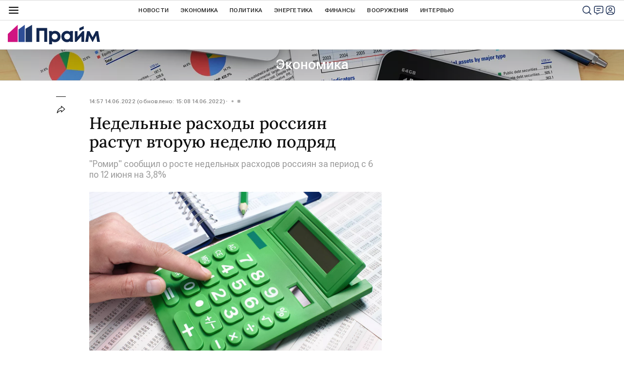

--- FILE ---
content_type: application/x-javascript
request_url: https://cdnn.1prime.ru//js/libs/grecaptcha.js
body_size: 506
content:
var grecaptchaOnloadCallbackKiller = 'grecaptchaOnloadCallbackKiller';
var yandexCaptchaOnloadCallbackKiller = 'yandexCaptchaOnloadCallbackKiller';

// Google reCAPTCHA
var grecaptchaOnloadCallback = function() {
    // grecaptcha.ready(function() {
        grecaptcha.execute(GLOBAL.locale.grecaptcha.site_key).then(function(token) {
            GLOBAL.locale.grecaptcha.token = token;

            $(function() {
                $('input[name=g-recaptcha-response]').val(token);
                clearInterval(GLOBAL.locale.grecaptcha.interval);
                GLOBAL.locale.grecaptcha.interval = setInterval(grecaptchaOnloadCallback, 2*60*1000);
            })
        });
    // });
};

// Yandex SmartCaptcha
var yandexCaptchaOnloadCallback = function() {
    if (!window.smartCaptcha) return;

    smartCaptcha.render('yandex-captcha-container', {
        sitekey: GLOBAL.locale.smartcaptcha.site_key,
        invisible: true,
        hideShield: true,
        callback: function(token) {
            GLOBAL.locale.smartcaptcha.token = token;
            $('input[name=g-recaptcha-response]').val(token);
        }
    });

    smartCaptcha.execute();
};

function initCaptcha() {
    var captchaType = GLOBAL.locale.captchatype || 'yandex';

    if (captchaType === 'google') {
        var url = 'https://www.google.com/recaptcha/api.js?render=' + GLOBAL.locale.grecaptcha.site_key + '&onload=grecaptchaOnloadCallback';
        loadJS(url);
    } else if (captchaType === 'yandex' && !GLOBAL.locale.smartcaptcha.token) {
       $('body').append('<div id="yandex-captcha-container"></div>');
        var url = 'https://smartcaptcha.yandexcloud.net/captcha.js?render=onload&onload=yandexCaptchaOnloadCallback ';
        loadJS(url);
    }
}

$(window).on('openModalLayer changeModalLayer', function(event, data) {
    var regExpFeedback = /feedback_\w+/;
    if (
        data.current.preset === 'registration' ||
        data.current.preset === 'registration_social' ||
        data.current.preset === 'feedback' ||
        data.current.preset === 'qa' ||
        regExpFeedback.test(data.current.preset)
    ) {
        initCaptcha();
    }
});

$(window).on('closeModalLayer', function() {
    if (GLOBAL.locale.grecaptcha.interval) {
        clearInterval(GLOBAL.locale.grecaptcha.interval);
    }
});